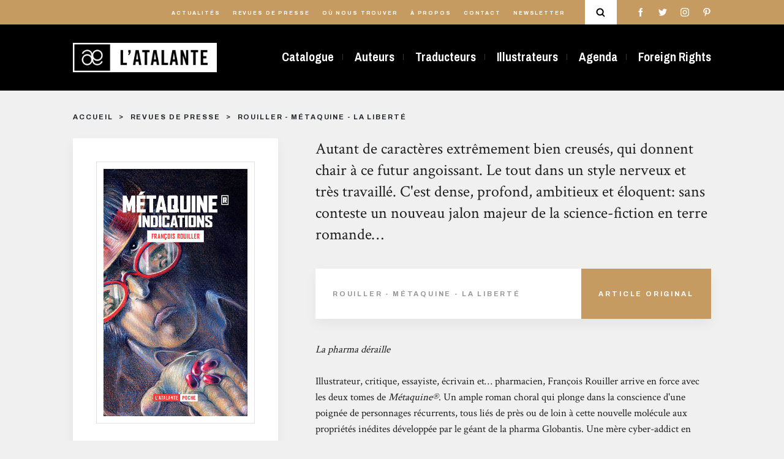

--- FILE ---
content_type: text/html; charset=UTF-8
request_url: https://www.l-atalante.com/revues-de-presse/rouiller-metaquine-la-liberte/
body_size: 15578
content:
<!doctype html>
<html lang="fr">
<head>
    <meta charset="utf-8">
    <meta http-equiv="X-UA-Compatible" content="IE=edge,chrome=1">
    <meta name="format-detection" content="telephone=no">
    <meta name="viewport" content="width=device-width, initial-scale=1, minimum-scale=1, maximum-scale=1">
    <base href="https://www.l-atalante.com/"/>
    <link rel="icon" href="/favicon.ico">
    <link rel="apple-touch-icon" sizes="57x57" href="/apple-icon-57x57.png">
    <link rel="apple-touch-icon" sizes="60x60" href="/apple-icon-60x60.png">
    <link rel="apple-touch-icon" sizes="72x72" href="/apple-icon-72x72.png">
    <link rel="apple-touch-icon" sizes="76x76" href="/apple-icon-76x76.png">
    <link rel="apple-touch-icon" sizes="114x114" href="/apple-icon-114x114.png">
    <link rel="apple-touch-icon" sizes="120x120" href="/apple-icon-120x120.png">
    <link rel="apple-touch-icon" sizes="144x144" href="/apple-icon-144x144.png">
    <link rel="apple-touch-icon" sizes="152x152" href="/apple-icon-152x152.png">
    <link rel="apple-touch-icon" sizes="180x180" href="/apple-icon-180x180.png">
    <link rel="icon" type="image/png" sizes="192x192" href="/android-icon-192x192.png">
    <link rel="icon" type="image/png" sizes="32x32" href="/favicon-32x32.png">
    <link rel="icon" type="image/png" sizes="96x96" href="/favicon-96x96.png">
    <link rel="icon" type="image/png" sizes="16x16" href="/favicon-16x16.png">
    <meta name="msapplication-TileColor" content="#ffffff">
    <meta name="msapplication-TileImage" content="/ms-icon-144x144.png">
    <meta name="theme-color" content="#ffffff">
    <title>Rouiller - Métaquine - La liberté | Éditions L&#039;Atalante</title>
    <meta name="description"
          content="La pharma d&eacute;raille  Illustrateur, critique, essayiste, &eacute;crivain et&hellip; pharmacien, Fran&ccedil;ois Rouiller arrive en force avec les deux tomes...">
    <link rel="image_src" type="image/jpeg"
          href="https://www.l-atalante.com/media/cache/1200_630/rc/TxQViSbX/uploads/produits/064a7e91fa74b9689a778c52ebb95df3.jpg">
    <meta itemprop="name" content="Rouiller - Métaquine - La liberté | Éditions L&#039;Atalante">
    <meta itemprop="description" content="La pharma d&eacute;raille  Illustrateur, critique, essayiste, &eacute;crivain et&hellip; pharmacien, Fran&ccedil;ois Rouiller arrive en force avec les deux tomes...">
    <meta itemprop="image" content="https://www.l-atalante.com/media/cache/1200_630/rc/TxQViSbX/uploads/produits/064a7e91fa74b9689a778c52ebb95df3.jpg">
    <meta property="og:type" content="website">
    <meta property="og:title" content="Rouiller - Métaquine - La liberté | Éditions L&#039;Atalante">
    <meta property="og:url" content="https://www.l-atalante.com/revues-de-presse/rouiller-metaquine-la-liberte/">
    <meta property="og:image" content="https://www.l-atalante.com/media/cache/1200_630/rc/TxQViSbX/uploads/produits/064a7e91fa74b9689a778c52ebb95df3.jpg">
    <meta property="og:description" content="La pharma d&eacute;raille  Illustrateur, critique, essayiste, &eacute;crivain et&hellip; pharmacien, Fran&ccedil;ois Rouiller arrive en force avec les deux tomes...">
    <meta name="twitter:card" content="summary">
    <meta name="twitter:title" content="Rouiller - Métaquine - La liberté | Éditions L&#039;Atalante">
    <meta name="twitter:description" content="La pharma d&eacute;raille  Illustrateur, critique, essayiste, &eacute;crivain et&hellip; pharmacien, Fran&ccedil;ois Rouiller arrive en force avec les deux tomes...">
    <meta name="twitter:image:src" content="https://www.l-atalante.com/media/cache/1200_630/rc/TxQViSbX/uploads/produits/064a7e91fa74b9689a778c52ebb95df3.jpg">
            <link href="/assets/main.e1abba393499e1daf2be.min.css" rel="stylesheet" type="text/css" charset="UTF-8" media="all"/>
    </head>
<body class="">
<div class="search-modal" id="search-modal">
    <div class="search-modal__content">
        <div id="spinner" class="search-modal__spinner spinner-pulse"></div>
        <form method="get" action="/recherche/" id="form" class="search-modal__form d-flex justify-content-between flex-column flex-md-row">
        <input type="text" id="search" name="search" class="search-modal__input" placeholder="Ouvrage, auteur, série…" pattern=".{2,}" autocomplete="off" data-url="/search-ajax/" />
        <div id="search-result" class="search-modal__results" data-url="/search-ajax/"></div>
        <div class="search-modal__close">
            <div></div>
            <div></div>
        </div>
        <div class="search-modal__sep"></div>
        </form>
    </div>
</div>

<header>
                    <div class="header header__color">
            <div class="header__main d-none d-lg-block">
                <div class="container">
                    <div class="header__main-container d-flex justify-content-end align-items-center">
                        <nav class="header__main-items">
                            <ul>
                                <li class="header__main-item">
                                    <a href="/actualites/">Actualités</a>
                                </li>
                                <li class="header__main-item">
                                    <a href="/revues-de-presse/">Revues de presse</a>
                                </li>
                                <li class="header__main-item">
                                    <a href="/ou-nous-trouver/">Où nous trouver</a>
                                </li>

                                <li class="header__main-item">
                                    <a href="/a-propos/">À propos</a>
                                </li>
                                <li class="header__main-item">
                                    <a href="/contact/">Contact</a>
                                </li>
                                <li class="header__main-item">
                                    <a href="https://go.librairielatalante.com/wgt/jpmi/vqi/form?c=f2bbc2d0" target="_blank">Newsletter</a>
                                </li>
                            </ul>
                        </nav>
                        <div class="header__main-search">
                            <svg viewBox="0 0 93.9 95.7">
<g>
	<path d="M72.1,64.5C77,58,80,49.9,80,41.1C80,19.7,62.5,2.3,41.1,2.3S2.3,19.7,2.3,41.1s17.4,38.8,38.8,38.8c8,0,15.5-2.5,21.7-6.7
		c0.1,0.1,0.1,0.1,0.2,0.2l17,17c1.2,1.2,2.9,1.9,4.5,1.9s3.3-0.6,4.5-1.9c2.5-2.5,2.5-6.5,0-9L72.1,64.5z M41.1,67.2
		C26.7,67.2,15,55.5,15,41.1S26.7,15,41.1,15s26.1,11.7,26.1,26.1S55.5,67.2,41.1,67.2z"/>
</g>
</svg>

                        </div>
                        <div class="header__main-social">
                            <ul>
                                            <li class="header__main-social-item header__main-social-facebook">
            <a href="https://www.facebook.com/EditionsLAtalante/"><svg class="facebook" viewBox="0 0 512 512">
    <g>
        <path d="M288,176v-64c0-17.7,14.3-32,32-32h32V0h-64c-53,0-96,43-96,96v80h-64v80h64v256h96V256h64l32-80H288z"/>
    </g>
</svg>
</a>
        </li>
    
                                            <li class="header__main-social-item header__main-social-twitter">
            <a href="https://twitter.com/latalante"><svg class="twitter" viewBox="0 0 512 512">
    <g>
        <path d="M512,97.2c-19,8.4-39.3,13.9-60.5,16.6c21.8-13,38.4-33.4,46.2-58c-20.3,12.1-42.7,20.6-66.6,25.4
                                                    C411.9,60.7,384.4,48,354.5,48c-58.1,0-104.9,47.2-104.9,105c0,8.3,0.7,16.3,2.4,23.9c-87.3-4.3-164.5-46.1-216.4-109.8
                                                    c-9.1,15.7-14.4,33.7-14.4,53.1c0,36.4,18.7,68.6,46.6,87.2c-16.9-0.3-33.4-5.2-47.4-12.9c0,0.3,0,0.7,0,1.2
                                                    c0,51,36.4,93.4,84.1,103.1c-8.5,2.3-17.9,3.5-27.5,3.5c-6.7,0-13.5-0.4-19.9-1.8c13.6,41.6,52.2,72.1,98.1,73.1
                                                    c-35.7,27.9-81.1,44.8-130.1,44.8c-8.6,0-16.9-0.4-25.1-1.4c46.5,30,101.6,47.1,161,47.1c193.2,0,298.8-160,298.8-298.7
                                                    c0-4.6-0.2-9.1-0.4-13.6C480.2,137,497.7,118.5,512,97.2z"/>
    </g>
</svg>
</a>
        </li>
    
                                            <li class="header__main-social-item header__main-social-instagram">
            <a href="https://www.instagram.com/edlatalante/"><svg class="instagram" viewBox="0 0 512 512">
    <g>
        <path d="M352,0H160C71.6,0,0,71.6,0,160v192c0,88.4,71.6,160,160,160h192c88.4,0,160-71.6,160-160V160
			                                        C512,71.6,440.4,0,352,0z M464,352c0,61.8-50.2,112-112,112H160c-61.8,0-112-50.2-112-112V160C48,98.2,98.2,48,160,48h192
			                                           c61.8,0,112,50.2,112,112V352z"/>
    </g>
    <g>
        <path d="M256,128c-70.7,0-128,57.3-128,128s57.3,128,128,128s128-57.3,128-128S326.7,128,256,128z M256,336
			                                        c-44.1,0-80-35.9-80-80c0-44.1,35.9-80,80-80s80,35.9,80,80C336,300.1,300.1,336,256,336z"/>
    </g>
    <g>
        <circle cx="393.6" cy="118.4" r="17.1"/>
    </g>
</svg>
</a>
        </li>
    
                                            <li class="header__main-social-item header__main-social-pinterest">
            <a href="https://www.pinterest.fr/edlatalante/"><svg class="pinterest" viewBox="0 0 512 512">
    <g>
        <path d="M263,0C122.6,0,48,89.9,48,188c0,45.5,25.4,102.2,66.1,120.2c6.2,2.8,9.5,1.6,10.9-4.1
                                                    c1.2-4.4,6.6-25.3,9.2-35.2c0.8-3.2,0.4-5.9-2.2-8.9c-13.5-15.6-24.2-44.1-24.2-70.8c0-68.4,54.4-134.8,146.9-134.8
                                                    c80,0,136,52,136,126.3c0,84-44.4,142.1-102.2,142.1c-32,0-55.8-25.1-48.2-56.1c9.1-37,27-76.7,27-103.4
                                                    c0-23.9-13.5-43.7-41.1-43.7c-32.5,0-58.9,32.2-58.9,75.5c0,27.5,9.7,46.1,9.7,46.1s-32.2,130.1-38.2,154.3
                                                    c-10.1,41.1,1.4,107.7,2.4,113.4c0.6,3.2,4.2,4.2,6.1,1.6c3.2-4.2,42.1-59.7,53-99.8c4-14.6,20.3-73.9,20.3-73.9
                                                    c10.7,19.4,41.7,35.6,74.6,35.6c98.1,0,168.9-86.2,168.9-193.1C463.6,76.7,375.9,0,263,0z"/>
    </g>

</svg>
</a>
        </li>
    
                            </ul>
                        </div>
                    </div>
                </div>
            </div>
            <div class="header__second">
                <div class="container">
                    <div class="header__second-content d-flex justify-content-between align-items-center">
                        <a href="/" class="header__second-logo">
                            <img src="/images/logoAtalante.png"/>
                            <div></div>
                        </a>
                        <nav class="header__second-menu d-none d-lg-block">
                                                                                                <ul>
            
                <li class="header__second-menu-item first">        <a href="/catalogue/">Catalogue</a>        
    </li>

    
                <li class="header__second-menu-item">        <a href="/auteurs/">Auteurs</a>        
    </li>

    
                <li class="header__second-menu-item">        <a href="/traducteurs/">Traducteurs</a>        
    </li>

    
                <li class="header__second-menu-item">        <a href="/illustrateurs/">Illustrateurs</a>        
    </li>

    
                <li class="header__second-menu-item">        <a href="/agenda/">Agenda</a>        
    </li>

    
                <li class="header__second-menu-item last">        <a href="/foreign-rights/">Foreign Rights</a>        
    </li>


    </ul>

                                                    </nav>
                        <div class="d-flex align-items-center d-block d-lg-none">
                            <div class="header__main-search d-block d-lg-none">
                                <svg viewBox="0 0 93.9 95.7">
<g>
	<path d="M72.1,64.5C77,58,80,49.9,80,41.1C80,19.7,62.5,2.3,41.1,2.3S2.3,19.7,2.3,41.1s17.4,38.8,38.8,38.8c8,0,15.5-2.5,21.7-6.7
		c0.1,0.1,0.1,0.1,0.2,0.2l17,17c1.2,1.2,2.9,1.9,4.5,1.9s3.3-0.6,4.5-1.9c2.5-2.5,2.5-6.5,0-9L72.1,64.5z M41.1,67.2
		C26.7,67.2,15,55.5,15,41.1S26.7,15,41.1,15s26.1,11.7,26.1,26.1S55.5,67.2,41.1,67.2z"/>
</g>
</svg>

                            </div>
                            <a href="javascript:void(0)" class="menu-burger d-block d-lg-none" data-toggle="collapse"
                               data-target="#menuBurger"
                               aria-expanded="false" aria-controls="menu-mobile">
                                <div class="menu-burger__wrapper">
                                    <div class="menu-burger__item"></div>
                                    <div class="menu-burger__item"></div>
                                    <div class="menu-burger__item"></div>
                                </div>
                            </a>
                        </div>
                    </div>
                </div>
            </div>
        </div>
    
</header>
<div class="menu__mobile  collapse" id="menuBurger">
    <div class="menu__mobile-container d-flex justify-content-around flex-column">
        <div class="menu__mobile-main">
            <ul class="menu__mobile-main-items d-flex flex-column justify-content-between">
                <li class="menu__mobile-main-item"><a href="/catalogue/">Catalogue</a>
                </li>
                <li class="menu__mobile-main-item"><a href="/auteurs/">Auteurs</a>
                </li>
                <li class="menu__mobile-main-item"><a href="/traducteurs/">Traducteurs</a>
                </li>
                <li class="menu__mobile-main-item"><a href="/illustrateurs/">Illustrateurs</a></li>
                                    <li class="menu__mobile-main-item"><a href="/agenda/">Agenda</a></li>
                                <li class="menu__mobile-main-item"><a href="/foreign-rights/">Foreign
                        Rights</a></li>
            </ul>
        </div>
        <div class="menu__mobile-second">
            <ul class="menu__mobile-second-items d-flex flex-column justify-content-between">
                <li class="menu__mobile-second-item"><a href="/actualites/">Actualités</a></li>
                <li class="menu__mobile-second-item"><a href="/revues-de-presse/">Revues de presse</a></li>
                <li class="menu__mobile-second-item"><a href="/ou-nous-trouver/">Où nous trouver</a></li>
                <li class="menu__mobile-second-item"><a href="/a-propos/">À Propos</a></li>
                <li class="menu__mobile-second-item"><a href="/contact/">Contact</a></li>
                <li class="menu__mobile-second-item">
                    <div data-target="newsletter" class="scroll-to">Newsletter</div>
                </li>
            </ul>
        </div>
        <div class="menu__mobile-social">
            <ul class="menu__mobile-social-items d-flex justify-content-between d-flex align-items-center">
                            <li class="header__main-social-item header__main-social-facebook">
            <a href="https://www.facebook.com/EditionsLAtalante/"><svg class="facebook" viewBox="0 0 512 512">
    <g>
        <path d="M288,176v-64c0-17.7,14.3-32,32-32h32V0h-64c-53,0-96,43-96,96v80h-64v80h64v256h96V256h64l32-80H288z"/>
    </g>
</svg>
</a>
        </li>
    
                            <li class="header__main-social-item header__main-social-twitter">
            <a href="https://twitter.com/latalante"><svg class="twitter" viewBox="0 0 512 512">
    <g>
        <path d="M512,97.2c-19,8.4-39.3,13.9-60.5,16.6c21.8-13,38.4-33.4,46.2-58c-20.3,12.1-42.7,20.6-66.6,25.4
                                                    C411.9,60.7,384.4,48,354.5,48c-58.1,0-104.9,47.2-104.9,105c0,8.3,0.7,16.3,2.4,23.9c-87.3-4.3-164.5-46.1-216.4-109.8
                                                    c-9.1,15.7-14.4,33.7-14.4,53.1c0,36.4,18.7,68.6,46.6,87.2c-16.9-0.3-33.4-5.2-47.4-12.9c0,0.3,0,0.7,0,1.2
                                                    c0,51,36.4,93.4,84.1,103.1c-8.5,2.3-17.9,3.5-27.5,3.5c-6.7,0-13.5-0.4-19.9-1.8c13.6,41.6,52.2,72.1,98.1,73.1
                                                    c-35.7,27.9-81.1,44.8-130.1,44.8c-8.6,0-16.9-0.4-25.1-1.4c46.5,30,101.6,47.1,161,47.1c193.2,0,298.8-160,298.8-298.7
                                                    c0-4.6-0.2-9.1-0.4-13.6C480.2,137,497.7,118.5,512,97.2z"/>
    </g>
</svg>
</a>
        </li>
    
                            <li class="header__main-social-item header__main-social-instagram">
            <a href="https://www.instagram.com/edlatalante/"><svg class="instagram" viewBox="0 0 512 512">
    <g>
        <path d="M352,0H160C71.6,0,0,71.6,0,160v192c0,88.4,71.6,160,160,160h192c88.4,0,160-71.6,160-160V160
			                                        C512,71.6,440.4,0,352,0z M464,352c0,61.8-50.2,112-112,112H160c-61.8,0-112-50.2-112-112V160C48,98.2,98.2,48,160,48h192
			                                           c61.8,0,112,50.2,112,112V352z"/>
    </g>
    <g>
        <path d="M256,128c-70.7,0-128,57.3-128,128s57.3,128,128,128s128-57.3,128-128S326.7,128,256,128z M256,336
			                                        c-44.1,0-80-35.9-80-80c0-44.1,35.9-80,80-80s80,35.9,80,80C336,300.1,300.1,336,256,336z"/>
    </g>
    <g>
        <circle cx="393.6" cy="118.4" r="17.1"/>
    </g>
</svg>
</a>
        </li>
    
                            <li class="header__main-social-item header__main-social-pinterest">
            <a href="https://www.pinterest.fr/edlatalante/"><svg class="pinterest" viewBox="0 0 512 512">
    <g>
        <path d="M263,0C122.6,0,48,89.9,48,188c0,45.5,25.4,102.2,66.1,120.2c6.2,2.8,9.5,1.6,10.9-4.1
                                                    c1.2-4.4,6.6-25.3,9.2-35.2c0.8-3.2,0.4-5.9-2.2-8.9c-13.5-15.6-24.2-44.1-24.2-70.8c0-68.4,54.4-134.8,146.9-134.8
                                                    c80,0,136,52,136,126.3c0,84-44.4,142.1-102.2,142.1c-32,0-55.8-25.1-48.2-56.1c9.1-37,27-76.7,27-103.4
                                                    c0-23.9-13.5-43.7-41.1-43.7c-32.5,0-58.9,32.2-58.9,75.5c0,27.5,9.7,46.1,9.7,46.1s-32.2,130.1-38.2,154.3
                                                    c-10.1,41.1,1.4,107.7,2.4,113.4c0.6,3.2,4.2,4.2,6.1,1.6c3.2-4.2,42.1-59.7,53-99.8c4-14.6,20.3-73.9,20.3-73.9
                                                    c10.7,19.4,41.7,35.6,74.6,35.6c98.1,0,168.9-86.2,168.9-193.1C463.6,76.7,375.9,0,263,0z"/>
    </g>

</svg>
</a>
        </li>
    
            </ul>
        </div>
    </div>
</div>


    <section class="press-review page">
        <div class="container">
            
            <div class="breadcrumb d-flex justify-content-between">
    <ul class="breadcrumb__list">
                    <li class="breadcrumb__item breadcrumb__link-grey ">
                                    <a href="/">Accueil</a>
                            </li>
                    <li class="breadcrumb__item breadcrumb__link-grey ">
                                    <a href="/revues-de-presse/">Revues de presse</a>
                            </li>
                    <li class="breadcrumb__item breadcrumb__link-grey active">
                                    <span>Rouiller - Métaquine - La liberté</span>
                            </li>
            </ul>
    </div>

            <div class="press-review__container mt-4 mb-6">
                <div class="row mb-6">
                    <div class="col-md-4 col-sm-6">
                        <div class="press-review__book-infos mb-6">
                            <a href="/catalogue/l-atalante-poche-la-petite-dentelle/metaquine-r-9791036000171/">
                                <img class="press-review__book-cover" src="	/uploads/couvertures/metaquine-indications-poche.jpg"/>
                                <div class="card-releases-infos">
                                    <h1 class="book__title">Métaquine®</h1>
                                                                    </div>
                            </a>
                        </div>
                        <div class="press-review__author">
                            <div class="title-container d-lg-flex justify-content-between align-items-center">
    <div class="title__content">
        <h1 class="title press-review__author-title">Auteurs</h1>
            </div>
    </div>

                                                            <a href="/auteurs/francois-rouiller/"
                                   class="press-review__author-item d-flex align-items-start">
                                    <div class="press-review__author-pic"
                                         style="background-image: url(	/uploads/contributeurs/francoisrouiller.jpg);"></div>
                                    <div class="press-review__author-infos">
                                        <div class="press-review__author-name">François Rouiller</div>
                                        <div class="press-review__author-job">Auteur, Illustrateur</div>
                                    </div>
                                </a>
                                                    </div>
                    </div>
                    <div class="col-md-8">
                        <div class="press-review__content">
                            <h1 class="press-review__content-title">Autant de caractères extrêmement bien creusés, qui donnent chair à ce futur angoissant. Le tout dans un style nerveux et très travaillé. C'est dense, profond, ambitieux et éloquent: sans conteste un nouveau jalon majeur de la science-fiction en terre romande…</h1>
                            <div class="press-review__infos d-flex justify-content-between align-items-center">
                                <div class="press-review__infos-text">Rouiller - Métaquine - La liberté</div>
                                                                    <a href="http://www.laliberte.ch/news/culture/litterature/imaginer-les-futurs-d-ici-342322#.VxY3gHDZ6Hk" class="press-review__infos-link">Article Original</a>
                                                            </div>
                            <div class="press-review__content-text page__text">
                                <p><em>La pharma d&eacute;raille</em><br /> <br /> Illustrateur, critique, essayiste, &eacute;crivain et&hellip; pharmacien, Fran&ccedil;ois Rouiller arrive en force avec les deux tomes de <em>M&eacute;taquine&reg;</em>. Un ample roman choral qui plonge dans la conscience d'une poign&eacute;e de personnages r&eacute;currents, tous li&eacute;s de pr&egrave;s ou de loin &agrave; cette nouvelle mol&eacute;cule aux propri&eacute;t&eacute;s in&eacute;dites d&eacute;velopp&eacute;e par le g&eacute;ant de la pharma Globantis. Une m&egrave;re cyber-addict en stade terminal, engonc&eacute;e dans le grand village virtuel d'o&ugrave; le r&eacute;el n'appara&icirc;t plus que comme une incongruit&eacute;. Son fils pers&eacute;cut&eacute; et r&ecirc;veur. Un manager avide de profit. Une vieille neuroscientifique alert&eacute;e par les propri&eacute;t&eacute;s de cette "drogue qui transforme les garnements hyperactifs en ch&eacute;rubins z&eacute;l&eacute;s" et dont plus personne n'arrive &agrave; se passer. Autant de caract&egrave;res extr&ecirc;mement bien creus&eacute;s, qui donnent chair &agrave; ce futur angoissant. Le tout dans un style nerveux et tr&egrave;s travaill&eacute;. C'est dense, profond, ambitieux et &eacute;loquent: sans conteste un nouveau jalon majeur de la science-fiction en terre romande&hellip;</p>
<p align="right">Thierry Raboud</p>
                            </div>
                            <div class="press-review__date">
                                Publié le 19 avril 2016
                            </div>
                        </div>
                    </div>
                </div>
                                <div class="press-review__same-book">
                    <div class="title-container d-lg-flex justify-content-between align-items-center">
    <div class="title__content">
        <h1 class="title press-review__same-book-title">à propos de la même œuvre</h1>
            </div>
    </div>

                    <div class="row">
                                                    <div class="col-md-4 col-sm-6 card-releases-container mb-3">
                                

<a href="/revues-de-presse/rouiller-metaquine-emaginarock/"
   class="card-press-review">
            <div class="card-press-review-full-image" style="background-image: url(	https://www.l-atalante.com/media/cache/cache/rc/NT2jp1dZ/uploads/produits/064a7e91fa74b9689a778c52ebb95df3.jpg);">
            <div style="background-image: url(	https://www.l-atalante.com/media/cache/cache/rc/NT2jp1dZ/uploads/produits/064a7e91fa74b9689a778c52ebb95df3.jpg);"></div>
        </div>

        <div class="card-press-review-cover-container d-flex align-items-end">
            <div class="card-press-review-cover" style="background-image: url(	/uploads/produits/064a7e91fa74b9689a778c52ebb95df3.jpg);"></div>
        </div>
        <div class="card-press-review-content card-press-review-content-visible">
        <h1 class="card-press-review-title">Rouiller - Métaquine - eMaginarock</h1>
        <div class="card-press-review-text">M&eacute;taquine est un roman de Fran&ccedil;ois Rouiller publi&eacute; aux &eacute;ditions l&rsquo;Atalante. Il s&rsquo;agit d&rsquo;un livre de science-fiction de 850 pages coup&eacute; en deux volumes, M&eacute;taquine Indication et M&eacute;taquine contre-indication. C&rsquo;est un roman prenant, qui nous entraine dans les d&eacute;rives de la puissance des soci&eacute;t&eacute;s pharmaceutiques et de notre soci&eacute;t&eacute; &agrave; plus large &eacute;chelle.
&nbsp;
La m&eacute;taquine est un m&eacute;dicament propos&eacute; par Globantis, une soci&eacute;t&eacute; pharmaceutique tr&egrave;s prosp&egrave;re, et pour cause, sa mol&eacute;cule change les cancres en &eacute;coliers mod&egrave;les....</div>
    </div>
            <div class="card-press-review-author">François Rouiller</div>
    </a>

                            </div>
                                                    <div class="col-md-4 col-sm-6 card-releases-container mb-3">
                                

<a href="/revues-de-presse/rouiller-metaquine-journal-semilitteraire/"
   class="card-press-review">
            <div class="card-press-review-full-image" style="background-image: url(	https://www.l-atalante.com/media/cache/cache/rc/NT2jp1dZ/uploads/produits/064a7e91fa74b9689a778c52ebb95df3.jpg);">
            <div style="background-image: url(	https://www.l-atalante.com/media/cache/cache/rc/NT2jp1dZ/uploads/produits/064a7e91fa74b9689a778c52ebb95df3.jpg);"></div>
        </div>

        <div class="card-press-review-cover-container d-flex align-items-end">
            <div class="card-press-review-cover" style="background-image: url(	/uploads/produits/064a7e91fa74b9689a778c52ebb95df3.jpg);"></div>
        </div>
        <div class="card-press-review-content card-press-review-content-visible">
        <h1 class="card-press-review-title">Rouiller - Métaquine - Journal semilittéraire</h1>
        <div class="card-press-review-text">Du bon gros pav&eacute;s, voil&agrave; ce qui me faisait envie. En urgence, il y a plusieurs mois, quand on me les a offerts, ces deux tomes, il &eacute;tait donc plus que temps !  La M&eacute;taquine est la pilule du bonheur. Le m&eacute;dicament absolu, d'abord prescrit aux hyperactifs, ces sales gosses qui pourrissent leurs profs et leurs parents, puis aux d&eacute;pressifs, aux vieux qui perdent la t&ecirc;te, aux surmen&eacute;s en tout genre, aux timides, aux... la mol&eacute;cule du bonheur pour la laboratoire qui en est &agrave; l'origine, surtout, m&ecirc;me si ses propres employ&eacute;s se laissent prendre au pi&egrave;ge et c&egrave;dent aux sir&egrave;nes d'une vie plus belle sans...</div>
    </div>
            <div class="card-press-review-author">François Rouiller</div>
    </a>

                            </div>
                                                    <div class="col-md-4 col-sm-6 card-releases-container mb-3">
                                

<a href="/revues-de-presse/rouiller-metaquine-magazine-culture/"
   class="card-press-review">
            <div class="card-press-review-full-image" style="background-image: url(	https://www.l-atalante.com/media/cache/cache/rc/NT2jp1dZ/uploads/produits/064a7e91fa74b9689a778c52ebb95df3.jpg);">
            <div style="background-image: url(	https://www.l-atalante.com/media/cache/cache/rc/NT2jp1dZ/uploads/produits/064a7e91fa74b9689a778c52ebb95df3.jpg);"></div>
        </div>

        <div class="card-press-review-cover-container d-flex align-items-end">
            <div class="card-press-review-cover" style="background-image: url(	/uploads/produits/064a7e91fa74b9689a778c52ebb95df3.jpg);"></div>
        </div>
        <div class="card-press-review-content card-press-review-content-visible">
        <h1 class="card-press-review-title">Rouiller - Métaquine - Magazine Culture</h1>
        <div class="card-press-review-text">La pharma d&eacute;raile  &nbsp;Illustrateur, critique, essayiste, &eacute;crivain et... pharmacien, Fran&ccedil;ois Rouiller arrive en force avec les deux tomes de M&eacute;taquine &reg;. Un ample roman choral qui plonge dans la consciencce d'une poign&eacute;e de personnages r&eacute;currents, tous li&eacute;s&nbsp; de pr&egrave;s ou de loin &agrave; cette nouvelle mol&eacute;cule aux propri&eacute;t&eacute;s in&eacute;dites d&eacute;velopp&eacute;e par le g&eacute;ant de la pharma Globantis. Une m&egrave;re cyberaddict en stade terminal, engonc&eacute;e dans le grand village virtuel d'o&ugrave; le r&eacute;el n'appara&icirc;t plus que comme un incongrui&eacute;. Son fils pers&eacute;cut&eacute;...</div>
    </div>
            <div class="card-press-review-author">François Rouiller</div>
    </a>

                            </div>
                                                    <div class="col-md-4 col-sm-6 card-releases-container mb-3">
                                

<a href="/revues-de-presse/rouiller-metaquine-actusf/"
   class="card-press-review">
            <div class="card-press-review-full-image" style="background-image: url(	https://www.l-atalante.com/media/cache/cache/rc/NT2jp1dZ/uploads/produits/064a7e91fa74b9689a778c52ebb95df3.jpg);">
            <div style="background-image: url(	https://www.l-atalante.com/media/cache/cache/rc/NT2jp1dZ/uploads/produits/064a7e91fa74b9689a778c52ebb95df3.jpg);"></div>
        </div>

        <div class="card-press-review-cover-container d-flex align-items-end">
            <div class="card-press-review-cover" style="background-image: url(	/uploads/produits/064a7e91fa74b9689a778c52ebb95df3.jpg);"></div>
        </div>
        <div class="card-press-review-content card-press-review-content-visible">
        <h1 class="card-press-review-title">Rouiller - Métaquine - actusf</h1>
        <div class="card-press-review-text">Fran&ccedil;ois Rouiller nous parle de son premier roman, M&eacute;taquine&reg;, mettant en sc&egrave;ne un m&eacute;dicament permettant de booster ses performances.
&nbsp;
ActuSF&nbsp;: Bonjour Fran&ccedil;ois Rouiller, pouvez-vous vous pr&eacute;senter en quelques mots&nbsp;? Peut-on dire que vous &ecirc;tes un &laquo;&nbsp;touche-&agrave;-tout&nbsp;&raquo;&nbsp;?
&nbsp;
Fran&ccedil;ois Rouiller&nbsp;: Je suis n&eacute; en 1956 en Suisse francophone. J&rsquo;habite au c&oelig;ur de Lavaux, vignoble l&eacute;manique class&eacute; au patrimoine mondial de l&rsquo;Unesco. L&rsquo;expression &laquo;&nbsp;touche-&agrave;-tout&nbsp;&raquo; me convient assez bien. M&ecirc;me professionnellement,...</div>
    </div>
            <div class="card-press-review-author">François Rouiller</div>
    </a>

                            </div>
                                                    <div class="col-md-4 col-sm-6 card-releases-container mb-3">
                                

<a href="/revues-de-presse/rouiller-metaquine-fan-de-sf-groupe-facebook/"
   class="card-press-review">
            <div class="card-press-review-full-image" style="background-image: url(	https://www.l-atalante.com/media/cache/cache/rc/NT2jp1dZ/uploads/produits/064a7e91fa74b9689a778c52ebb95df3.jpg);">
            <div style="background-image: url(	https://www.l-atalante.com/media/cache/cache/rc/NT2jp1dZ/uploads/produits/064a7e91fa74b9689a778c52ebb95df3.jpg);"></div>
        </div>

        <div class="card-press-review-cover-container d-flex align-items-end">
            <div class="card-press-review-cover" style="background-image: url(	/uploads/produits/064a7e91fa74b9689a778c52ebb95df3.jpg);"></div>
        </div>
        <div class="card-press-review-content card-press-review-content-visible">
        <h1 class="card-press-review-title">Rouiller - Métaquine - &quot;fan de SF &quot; groupe Facebook</h1>
        <div class="card-press-review-text">&laquo; Car le monde est mensonge &raquo; : ainsi commence le r&eacute;cit tonitruant de Fran&ccedil;ois Rouiller sur la d&eacute;ferlante mondiale d&rsquo;un m&eacute;dicament r&eacute;volutionnaire, une panac&eacute;e universelle qui adapte &agrave; la soci&eacute;t&eacute;, rend docile et travailleur, avec pour seul effet secondaire, la disparition de l&rsquo;ego, de l&rsquo;imagination, de la personnalit&eacute; authentique&hellip; On n&rsquo;est pas loin du Le Meilleur des mondes de Huxley (le narrateur y fait d&rsquo;ailleurs allusion). Bref, la M&eacute;taquine introduit le mensonge dans la conscience, seule garante du r&eacute;el. Les derni&egrave;res phrases du tome 1 n&rsquo;affirment-elles...</div>
    </div>
            <div class="card-press-review-author">François Rouiller</div>
    </a>

                            </div>
                                                    <div class="col-md-4 col-sm-6 card-releases-container mb-3">
                                

<a href="/revues-de-presse/rouiller-metaquine-couleur-3/"
   class="card-press-review">
            <div class="card-press-review-full-image" style="background-image: url(	https://www.l-atalante.com/media/cache/cache/rc/NT2jp1dZ/uploads/produits/064a7e91fa74b9689a778c52ebb95df3.jpg);">
            <div style="background-image: url(	https://www.l-atalante.com/media/cache/cache/rc/NT2jp1dZ/uploads/produits/064a7e91fa74b9689a778c52ebb95df3.jpg);"></div>
        </div>

        <div class="card-press-review-cover-container d-flex align-items-end">
            <div class="card-press-review-cover" style="background-image: url(	/uploads/produits/064a7e91fa74b9689a778c52ebb95df3.jpg);"></div>
        </div>
        <div class="card-press-review-content card-press-review-content-visible">
        <h1 class="card-press-review-title">Rouiller - Métaquine - Couleur 3</h1>
        <div class="card-press-review-text">
Couleur 3, Dans la peau d&rsquo;Anne, &eacute;mission radiophonique, Suisse romande, 20 avril 2016
&nbsp;

Fran&ccedil;ois Rouiller a &eacute;crit un excellent roman d&rsquo;anticipation sur le futur &agrave; la fois effrayant et possible. La soci&eacute;t&eacute; qu&rsquo;il d&eacute;crit est une soci&eacute;t&eacute; &agrave; la fois de lʹapparence et de la performance, o&ugrave; certaines personnes nʹh&eacute;sitent pas &agrave; gober des g&eacute;lules simplement pour &ecirc;tre &agrave; la hauteur de ce quʹon leur demande. Et o&ugrave; tous ceux qui ne rentrent pas dans le moule sont abandonn&eacute;s au bord de la route. Un roman captivant, qui s&rsquo;avale d&rsquo;une traite avec...</div>
    </div>
            <div class="card-press-review-author">François Rouiller</div>
    </a>

                            </div>
                                                    <div class="col-md-4 col-sm-6 card-releases-container mb-3">
                                

<a href="/revues-de-presse/rouiller-metaquine-cafardsathome/"
   class="card-press-review">
            <div class="card-press-review-full-image" style="background-image: url(	https://www.l-atalante.com/media/cache/cache/rc/NT2jp1dZ/uploads/produits/064a7e91fa74b9689a778c52ebb95df3.jpg);">
            <div style="background-image: url(	https://www.l-atalante.com/media/cache/cache/rc/NT2jp1dZ/uploads/produits/064a7e91fa74b9689a778c52ebb95df3.jpg);"></div>
        </div>

        <div class="card-press-review-cover-container d-flex align-items-end">
            <div class="card-press-review-cover" style="background-image: url(	/uploads/produits/064a7e91fa74b9689a778c52ebb95df3.jpg);"></div>
        </div>
        <div class="card-press-review-content card-press-review-content-visible">
        <h1 class="card-press-review-title">Rouiller - Métaquine - Cafardsathome</h1>
        <div class="card-press-review-text">Chronique d'un livre hors-norme aujourd'hui avec les deux volumes de M&eacute;taquine, premier roman de Fran&ccedil;ois Rouiller qui rentre d'entr&eacute;e de jeu dans la cours des grands auteurs de SF en activit&eacute;. Pharmacien de formation, grand amateur de SF, illustrateur, critique et d&eacute;sormais &eacute;crivain, il propose avec ce diptyque une plong&eacute;e sans concession dans un futur proche inqui&eacute;tant, reflet de nos propres errances contemporaines en mati&egrave;re de politique, d'&eacute;conomie et de rationalisation &agrave; tout crin. On ne ressort pas indemne d'une telle lecture et M&eacute;taquine marque un jalon essentiel de plus dans mes lectures SF. Quelle exp&eacute;rience!
Nous...</div>
    </div>
            <div class="card-press-review-author">François Rouiller</div>
    </a>

                            </div>
                                                    <div class="col-md-4 col-sm-6 card-releases-container mb-3">
                                

<a href="/revues-de-presse/rouiller-metaquine-payot-l-hebdo/"
   class="card-press-review">
            <div class="card-press-review-full-image" style="background-image: url(	https://www.l-atalante.com/media/cache/cache/rc/NT2jp1dZ/uploads/produits/064a7e91fa74b9689a778c52ebb95df3.jpg);">
            <div style="background-image: url(	https://www.l-atalante.com/media/cache/cache/rc/NT2jp1dZ/uploads/produits/064a7e91fa74b9689a778c52ebb95df3.jpg);"></div>
        </div>

        <div class="card-press-review-cover-container d-flex align-items-end">
            <div class="card-press-review-cover" style="background-image: url(	/uploads/produits/064a7e91fa74b9689a778c52ebb95df3.jpg);"></div>
        </div>
        <div class="card-press-review-content card-press-review-content-visible">
        <h1 class="card-press-review-title">Rouiller - Métaquine - Payot-L&#039;Hebdo</h1>
        <div class="card-press-review-text">
Payot-L'Hebdo
Le puissant laboratoire GlobantisPharma d&eacute;cide d&rsquo;inonder le march&eacute; d&rsquo;un m&eacute;dicament psychotrope qui aurait des vertus insoup&ccedil;onn&eacute;es, notamment sur les enfants &laquo;&nbsp;&agrave; probl&egrave;mes&nbsp;&raquo;. Dans un futur proche o&ugrave; la cybern&eacute;tique fait loi, il ne reste que quelques insoumis pour mettre en doute les propri&eacute;t&eacute;s de cette g&eacute;lule. Mais contre un g&eacute;ant pharmaceutique, la bataille s&rsquo;annonce difficile&hellip; L&rsquo;auteur ma&icirc;trise son sujet et offre un roman dense, en deux volumes, qui nous donne &agrave; r&eacute;fl&eacute;chir sur notre propre libert&eacute; de...</div>
    </div>
            <div class="card-press-review-author">François Rouiller</div>
    </a>

                            </div>
                                                    <div class="col-md-4 col-sm-6 card-releases-container mb-3">
                                

<a href="/revues-de-presse/rouiller-metaquine-france-culture/"
   class="card-press-review">
            <div class="card-press-review-full-image" style="background-image: url(	https://www.l-atalante.com/media/cache/cache/rc/NT2jp1dZ/uploads/produits/064a7e91fa74b9689a778c52ebb95df3.jpg);">
            <div style="background-image: url(	https://www.l-atalante.com/media/cache/cache/rc/NT2jp1dZ/uploads/produits/064a7e91fa74b9689a778c52ebb95df3.jpg);"></div>
        </div>

        <div class="card-press-review-cover-container d-flex align-items-end">
            <div class="card-press-review-cover" style="background-image: url(	/uploads/produits/064a7e91fa74b9689a778c52ebb95df3.jpg);"></div>
        </div>
        <div class="card-press-review-content card-press-review-content-visible">
        <h1 class="card-press-review-title">Rouiller - Métaquine - France Culture</h1>
        <div class="card-press-review-text">Mauvais genres, &eacute;mission radio de Fran&ccedil;ois Angelier, avec la collaboration de Jean-Pierre Dionnet et de Jean-Luc Rivera  France Culture, 14 mai 2016
&nbsp;Un monstre de bric et de broc l&acirc;ch&eacute; &agrave; la surface du monde, un psychotrope miracle qui d&eacute;cr&egrave;te le couvre-feu neuronal, bref la bo&icirc;te de Pandore du d&eacute;lire scientifique entrouverte, &agrave; Mauvais Genres, deux heures durant: le monstre, c&rsquo;est bien &eacute;videmment, la cr&eacute;ature de Frankenstein dont on f&ecirc;te, cette ann&eacute;e, le deux centi&egrave;me anniversaire.
Le psychotrope se nomme M&eacute;taquine, il est au centre de l&rsquo;imposante dystrophie &eacute;ponyme...</div>
    </div>
            <div class="card-press-review-author">François Rouiller</div>
    </a>

                            </div>
                                                    <div class="col-md-4 col-sm-6 card-releases-container mb-3">
                                

<a href="/revues-de-presse/rouiller-metaquine-le-monde-fr/"
   class="card-press-review">
            <div class="card-press-review-full-image" style="background-image: url(	https://www.l-atalante.com/media/cache/cache/rc/NT2jp1dZ/uploads/produits/064a7e91fa74b9689a778c52ebb95df3.jpg);">
            <div style="background-image: url(	https://www.l-atalante.com/media/cache/cache/rc/NT2jp1dZ/uploads/produits/064a7e91fa74b9689a778c52ebb95df3.jpg);"></div>
        </div>

        <div class="card-press-review-cover-container d-flex align-items-end">
            <div class="card-press-review-cover" style="background-image: url(	/uploads/produits/064a7e91fa74b9689a778c52ebb95df3.jpg);"></div>
        </div>
        <div class="card-press-review-content card-press-review-content-visible">
        <h1 class="card-press-review-title">Rouiller - Métaquine - Le Monde.fr</h1>
        <div class="card-press-review-text">
Un moutard en survoltage, l&rsquo;attention en berne et la sociabilit&eacute; en vrille&nbsp;? M&eacute;taquine&nbsp;! Un proche terrass&eacute; par un AVC&nbsp;? M&eacute;taquine&nbsp;! Un coll&egrave;gue stress&eacute;, un voisin compulsivement d&eacute;viant, un mari en cendres &agrave; la suite d&rsquo;un surmenage&nbsp;? M&eacute;taquine&nbsp;! Mis au point et commercialis&eacute; par une firme titanesque, ce psychotrope miracle (cousin de la k&eacute;tamine) est devenu en quelques ann&eacute;es la supernova de la pharmacop&eacute;e mondiale, la mol&eacute;cule-cl&eacute; pour r&eacute;soudre les probl&egrave;mes sociaux, ainsi qu&rsquo;une source d&rsquo;hyperprofits.
Mais ce couvre-feu...</div>
    </div>
            <div class="card-press-review-author">François Rouiller</div>
    </a>

                            </div>
                                                    <div class="col-md-4 col-sm-6 card-releases-container mb-3">
                                

<a href="/revues-de-presse/rouiller-metaquine-radio-libertiare/"
   class="card-press-review">
            <div class="card-press-review-full-image" style="background-image: url(	https://www.l-atalante.com/media/cache/cache/rc/NT2jp1dZ/uploads/produits/064a7e91fa74b9689a778c52ebb95df3.jpg);">
            <div style="background-image: url(	https://www.l-atalante.com/media/cache/cache/rc/NT2jp1dZ/uploads/produits/064a7e91fa74b9689a778c52ebb95df3.jpg);"></div>
        </div>

        <div class="card-press-review-cover-container d-flex align-items-end">
            <div class="card-press-review-cover" style="background-image: url(	/uploads/produits/064a7e91fa74b9689a778c52ebb95df3.jpg);"></div>
        </div>
        <div class="card-press-review-content card-press-review-content-visible">
        <h1 class="card-press-review-title">Rouiller - Métaquine - Radio libertiare</h1>
        <div class="card-press-review-text">Interview de l&rsquo;auteur par Lydia By sur Radio Libertaire dans l&rsquo;&eacute;mission Je ne suis pas un num&eacute;ro &ndash; 23 mai 2016
http://trousnoirs-radio-libertaire.org/pas_numero/4_23mai2016.mp3</div>
    </div>
            <div class="card-press-review-author">François Rouiller</div>
    </a>

                            </div>
                                                    <div class="col-md-4 col-sm-6 card-releases-container mb-3">
                                

<a href="/revues-de-presse/rouiller-metaquine-babylone-radio-suisse-romande/"
   class="card-press-review">
            <div class="card-press-review-full-image" style="background-image: url(	https://www.l-atalante.com/media/cache/cache/rc/NT2jp1dZ/uploads/produits/064a7e91fa74b9689a778c52ebb95df3.jpg);">
            <div style="background-image: url(	https://www.l-atalante.com/media/cache/cache/rc/NT2jp1dZ/uploads/produits/064a7e91fa74b9689a778c52ebb95df3.jpg);"></div>
        </div>

        <div class="card-press-review-cover-container d-flex align-items-end">
            <div class="card-press-review-cover" style="background-image: url(	/uploads/produits/064a7e91fa74b9689a778c52ebb95df3.jpg);"></div>
        </div>
        <div class="card-press-review-content card-press-review-content-visible">
        <h1 class="card-press-review-title">Rouiller - Métaquine - Babylone, radio Suisse Romande</h1>
        <div class="card-press-review-text">Interview de l&rsquo;auteur par Sarah Dirren dans l&rsquo;&eacute;mission Babylone (Radio Suisse Romande) consacr&eacute;e &agrave; &laquo;&nbsp;L&rsquo;art de l&rsquo;enfumage&nbsp;&raquo; &ndash; diffus&eacute;e 2 fois sur Espace2 le 15 juin 2016 et sur la 1&egrave;re le 19 juin 2016
&nbsp;
&nbsp;http://www.rts.ch/play/radio/babylone/audio/lart-subtil-de-lenfumage?id=7766885</div>
    </div>
            <div class="card-press-review-author">François Rouiller</div>
    </a>

                            </div>
                                                    <div class="col-md-4 col-sm-6 card-releases-container mb-3">
                                

<a href="/revues-de-presse/rouiller-metaquine-lausanne-fm/"
   class="card-press-review">
            <div class="card-press-review-full-image" style="background-image: url(	https://www.l-atalante.com/media/cache/cache/rc/NT2jp1dZ/uploads/produits/064a7e91fa74b9689a778c52ebb95df3.jpg);">
            <div style="background-image: url(	https://www.l-atalante.com/media/cache/cache/rc/NT2jp1dZ/uploads/produits/064a7e91fa74b9689a778c52ebb95df3.jpg);"></div>
        </div>

        <div class="card-press-review-cover-container d-flex align-items-end">
            <div class="card-press-review-cover" style="background-image: url(	/uploads/produits/064a7e91fa74b9689a778c52ebb95df3.jpg);"></div>
        </div>
        <div class="card-press-review-content card-press-review-content-visible">
        <h1 class="card-press-review-title">Rouiller - Métaquine - Lausanne FM</h1>
        <div class="card-press-review-text">Lectures, chronique litt&eacute;raire de Mikaela Mury sur Lausanne FM (radio) le 17 juin 2016
http://www.lfm.ch/actualite/2016/06/17/lectures-17/
&nbsp;</div>
    </div>
            <div class="card-press-review-author">François Rouiller</div>
    </a>

                            </div>
                                                    <div class="col-md-4 col-sm-6 card-releases-container mb-3">
                                

<a href="/revues-de-presse/rouiller-metaquine-bifrost/"
   class="card-press-review">
            <div class="card-press-review-full-image" style="background-image: url(	https://www.l-atalante.com/media/cache/cache/rc/NT2jp1dZ/uploads/produits/064a7e91fa74b9689a778c52ebb95df3.jpg);">
            <div style="background-image: url(	https://www.l-atalante.com/media/cache/cache/rc/NT2jp1dZ/uploads/produits/064a7e91fa74b9689a778c52ebb95df3.jpg);"></div>
        </div>

        <div class="card-press-review-cover-container d-flex align-items-end">
            <div class="card-press-review-cover" style="background-image: url(	/uploads/produits/064a7e91fa74b9689a778c52ebb95df3.jpg);"></div>
        </div>
        <div class="card-press-review-content card-press-review-content-visible">
        <h1 class="card-press-review-title">Rouiller - Métaquine - Bifrost</h1>
        <div class="card-press-review-text">

[&hellip;] Au-del&agrave; de la simple d&eacute;nonciation du milieu pharmaceutique, l&rsquo;auteur suisse r&eacute;veille de multiples r&eacute;miniscences, mettant son &eacute;rudition au service de son propos. En lisant M&eacute;taquine&reg;, on pense &agrave; la &laquo; Trilogie chronolytique &raquo; de Michel Jeury, &agrave; Nancy Kress ou &agrave; Greg Egan. Mais au jeu des r&eacute;f&eacute;rence, c&rsquo;est bien entendu Philip K. Dick qui s&rsquo;impose en raison de thlmatiques assez proches des obsessions de l&rsquo;&eacute;crivain am&eacute;ricain.&nbsp;&raquo;
&nbsp;
&nbsp;&raquo; [&hellip;] Fran&ccedil;ois Rouiller s&rsquo;aventure sur un terrain aux fronti&egrave;res mouvantes,...</div>
    </div>
            <div class="card-press-review-author">François Rouiller</div>
    </a>

                            </div>
                                                    <div class="col-md-4 col-sm-6 card-releases-container mb-3">
                                

<a href="/revues-de-presse/rouiller-metaquine-la-1ere-radio-suisse-romande/"
   class="card-press-review">
            <div class="card-press-review-full-image" style="background-image: url(	https://www.l-atalante.com/media/cache/cache/rc/NT2jp1dZ/uploads/produits/064a7e91fa74b9689a778c52ebb95df3.jpg);">
            <div style="background-image: url(	https://www.l-atalante.com/media/cache/cache/rc/NT2jp1dZ/uploads/produits/064a7e91fa74b9689a778c52ebb95df3.jpg);"></div>
        </div>

        <div class="card-press-review-cover-container d-flex align-items-end">
            <div class="card-press-review-cover" style="background-image: url(	/uploads/produits/064a7e91fa74b9689a778c52ebb95df3.jpg);"></div>
        </div>
        <div class="card-press-review-content card-press-review-content-visible">
        <h1 class="card-press-review-title">Rouiller - Métaquine - La 1ère radio Suisse romande</h1>
        <div class="card-press-review-text">Colin Pahlisch, invit&eacute; de l&rsquo;&eacute;mission Philo in vivo (Radio Suisse Romande, la 1&egrave;re) consacr&eacute;e au philosophe Gilbert Simondon, cite M&eacute;taquine&reg; comme exemple de SF explorant l&rsquo;impact d&rsquo;un &laquo;&nbsp;objet technique&nbsp;&raquo; sur la soci&eacute;t&eacute; (20 juillet 2016).
&nbsp;[&hellip;] Tout le monde se met &agrave; prendre de la M&eacute;taquine. La configuration sociale change du tout au tout par le biais de ce petit &eacute;l&eacute;ment, de ce grain dans le rouage social.&nbsp;&raquo; [&hellip;] On a avec ce roman une parfaite illustration de ce que peut faire la science-fiction, c&rsquo;est-&agrave;-dire nous donner &agrave; penser...</div>
    </div>
            <div class="card-press-review-author">François Rouiller</div>
    </a>

                            </div>
                                                    <div class="col-md-4 col-sm-6 card-releases-container mb-3">
                                

<a href="/revues-de-presse/rouiller-metaquine-canal-academie/"
   class="card-press-review">
            <div class="card-press-review-full-image" style="background-image: url(	https://www.l-atalante.com/media/cache/cache/rc/NT2jp1dZ/uploads/produits/064a7e91fa74b9689a778c52ebb95df3.jpg);">
            <div style="background-image: url(	https://www.l-atalante.com/media/cache/cache/rc/NT2jp1dZ/uploads/produits/064a7e91fa74b9689a778c52ebb95df3.jpg);"></div>
        </div>

        <div class="card-press-review-cover-container d-flex align-items-end">
            <div class="card-press-review-cover" style="background-image: url(	/uploads/produits/064a7e91fa74b9689a778c52ebb95df3.jpg);"></div>
        </div>
        <div class="card-press-review-content card-press-review-content-visible">
        <h1 class="card-press-review-title">Rouiller - Métaquine - Canal Académie</h1>
        <div class="card-press-review-text">&Eacute;mission par Michel Pebreau &agrave; &eacute;couter ici :
&nbsp;http://www.canalacademie.com/ida11137-Metaquine-de-Francois-Rouiller.html?var_recherche=M%E9taquine
&nbsp;
&nbsp;</div>
    </div>
            <div class="card-press-review-author">François Rouiller</div>
    </a>

                            </div>
                                                    <div class="col-md-4 col-sm-6 card-releases-container mb-3">
                                

<a href="/revues-de-presse/rouiller-metaquine-amda/"
   class="card-press-review">
            <div class="card-press-review-full-image" style="background-image: url(	https://www.l-atalante.com/media/cache/cache/rc/NT2jp1dZ/uploads/produits/064a7e91fa74b9689a778c52ebb95df3.jpg);">
            <div style="background-image: url(	https://www.l-atalante.com/media/cache/cache/rc/NT2jp1dZ/uploads/produits/064a7e91fa74b9689a778c52ebb95df3.jpg);"></div>
        </div>

        <div class="card-press-review-cover-container d-flex align-items-end">
            <div class="card-press-review-cover" style="background-image: url(	/uploads/produits/064a7e91fa74b9689a778c52ebb95df3.jpg);"></div>
        </div>
        <div class="card-press-review-content card-press-review-content-visible">
        <h1 class="card-press-review-title">Rouiller - Métaquine - Amda</h1>
        <div class="card-press-review-text">Second Life, un avant-go&ucirc;t de M&eacute;taquine&nbsp;?

Il avait d&eacute;fray&eacute; la chronique peu apr&egrave;s sa sortie. Second Life&nbsp;: une des premi&egrave;res exp&eacute;riences de monde virtuel ouvert, &agrave; situer entre jeu en ligne, r&eacute;seau social et monde alternatif. Lanc&eacute; en 2003, il s&rsquo;est retrouv&eacute; quelques ann&eacute;es plus tard propuls&eacute; en unes des plus prestigieux m&eacute;dias. Ses possibilit&eacute;s &eacute;merveillent, les financiers et les pubards en tous genres l&rsquo;investissent&nbsp;: c&rsquo;est le boom. On s&rsquo;attendait presque au lancement d&rsquo;un genre. Puis la crise financi&egrave;re est pass&eacute;e par l&agrave;,...</div>
    </div>
            <div class="card-press-review-author">François Rouiller</div>
    </a>

                            </div>
                                                    <div class="col-md-4 col-sm-6 card-releases-container mb-3">
                                

<a href="/revues-de-presse/rouiller-metaquine-sens-critique/"
   class="card-press-review">
            <div class="card-press-review-full-image" style="background-image: url(	https://www.l-atalante.com/media/cache/cache/rc/NT2jp1dZ/uploads/produits/064a7e91fa74b9689a778c52ebb95df3.jpg);">
            <div style="background-image: url(	https://www.l-atalante.com/media/cache/cache/rc/NT2jp1dZ/uploads/produits/064a7e91fa74b9689a778c52ebb95df3.jpg);"></div>
        </div>

        <div class="card-press-review-cover-container d-flex align-items-end">
            <div class="card-press-review-cover" style="background-image: url(	/uploads/produits/064a7e91fa74b9689a778c52ebb95df3.jpg);"></div>
        </div>
        <div class="card-press-review-content card-press-review-content-visible">
        <h1 class="card-press-review-title">Rouiller - Métaquine - Sens critique</h1>
        <div class="card-press-review-text">
Voil&agrave; un roman qui a attir&eacute; mon attention d&eacute;s sa parution.
D'abord parce qu'il est &eacute;dit&eacute; par l'Atalante, une maison dont j'admire et respecte le travail depuis de longues ann&eacute;es, mais aussi pour les th&eacute;matiques qu'il semblait traiter, &agrave; savoir le contr&ocirc;le des populations par les m&eacute;dicaments et les magouilles des grands labos pharmaceutiques.
Autant d'ingr&eacute;dients qui laissaient augurer d'un potentiel bon roman d'anticipation. Et donc, qu'en est-il ?
M&eacute;taquine : indications est le premier volet d'un diptyque. Le r&eacute;cit, comme son nom l'indique, s'articule autour d'un m&eacute;dicament, la m&eacute;taquine,...</div>
    </div>
            <div class="card-press-review-author">François Rouiller</div>
    </a>

                            </div>
                                                    <div class="col-md-4 col-sm-6 card-releases-container mb-3">
                                

<a href="/revues-de-presse/rouiller-metaquine-pharmapro-com/"
   class="card-press-review">
            <div class="card-press-review-full-image" style="background-image: url(	https://www.l-atalante.com/media/cache/cache/rc/NT2jp1dZ/uploads/produits/064a7e91fa74b9689a778c52ebb95df3.jpg);">
            <div style="background-image: url(	https://www.l-atalante.com/media/cache/cache/rc/NT2jp1dZ/uploads/produits/064a7e91fa74b9689a778c52ebb95df3.jpg);"></div>
        </div>

        <div class="card-press-review-cover-container d-flex align-items-end">
            <div class="card-press-review-cover" style="background-image: url(	/uploads/produits/064a7e91fa74b9689a778c52ebb95df3.jpg);"></div>
        </div>
        <div class="card-press-review-content card-press-review-content-visible">
        <h1 class="card-press-review-title">Rouiller - Métaquine - Pharmapro.com</h1>
        <div class="card-press-review-text">M. Rouiller est un pharmacien cumulant plusieurs casquettes&nbsp;: Pharmacien d&rsquo;officine, d&rsquo;h&ocirc;pital (pharmacien chef-adjoint de la pharmacie des h&ocirc;pitaux de l&rsquo;est l&eacute;manique PHEL) et passionn&eacute; de science-fiction. Il vient de publier son premier roman, M&eacute;taquine.&nbsp;
1. Pharmapro.ch - Quel est votre parcours professionnel (&eacute;tudes, postes occup&eacute;s) en quelques&nbsp;mots? M. Rouiller - Apr&egrave;s avoir obtenu mon dipl&ocirc;me de pharmacien en 1982, j&rsquo;ai fait quelques remplacements. Puis, j&rsquo;ai ouvert la pharmacie de St-L&eacute;gier[1] en 1985. D&egrave;s 1988, j&rsquo;ai rejoint l&rsquo;&eacute;quipe de la pharmacie...</div>
    </div>
            <div class="card-press-review-author">François Rouiller</div>
    </a>

                            </div>
                                                    <div class="col-md-4 col-sm-6 card-releases-container mb-3">
                                

<a href="/revues-de-presse/rouiller-metaquine-galaxies/"
   class="card-press-review">
            <div class="card-press-review-full-image" style="background-image: url(	https://www.l-atalante.com/media/cache/cache/rc/NT2jp1dZ/uploads/produits/064a7e91fa74b9689a778c52ebb95df3.jpg);">
            <div style="background-image: url(	https://www.l-atalante.com/media/cache/cache/rc/NT2jp1dZ/uploads/produits/064a7e91fa74b9689a778c52ebb95df3.jpg);"></div>
        </div>

        <div class="card-press-review-cover-container d-flex align-items-end">
            <div class="card-press-review-cover" style="background-image: url(	/uploads/produits/064a7e91fa74b9689a778c52ebb95df3.jpg);"></div>
        </div>
        <div class="card-press-review-content card-press-review-content-visible">
        <h1 class="card-press-review-title">Rouiller - Métaquine - Galaxies</h1>
        <div class="card-press-review-text">M&eacute;taquine&reg; est un m&eacute;dicament inspir&eacute; de la Ritaline, qui ne se contente pas de calmer les enfants hyperactifs : il en fait des &eacute;coliers mod&egrave;les. Mais R&eacute;gis n&rsquo;est pas un cancre : il est seulement un r&ecirc;veur tr&egrave;s en avance sur son &acirc;ge, qui vit dans la contr&eacute;e imaginaire du Duch&eacute;, ch&acirc;teau fantastique o&ugrave;, avec ses amis Mat et Cora, il combat des dinosaures ; les visions sont parfois si nettes qu&rsquo;elles se surimposent au monde r&eacute;el.  La mol&eacute;cule est aussi efficace pour ceux qui se sont grill&eacute;s le cerveau avec des casques d&rsquo;immersion dans des r&eacute;alistes virtuelles dont...</div>
    </div>
            <div class="card-press-review-author">François Rouiller</div>
    </a>

                            </div>
                                                    <div class="col-md-4 col-sm-6 card-releases-container mb-3">
                                

<a href="/revues-de-presse/rouiller-metaquine-le-temps/"
   class="card-press-review">
            <div class="card-press-review-full-image" style="background-image: url(	https://www.l-atalante.com/media/cache/cache/rc/NT2jp1dZ/uploads/produits/064a7e91fa74b9689a778c52ebb95df3.jpg);">
            <div style="background-image: url(	https://www.l-atalante.com/media/cache/cache/rc/NT2jp1dZ/uploads/produits/064a7e91fa74b9689a778c52ebb95df3.jpg);"></div>
        </div>

        <div class="card-press-review-cover-container d-flex align-items-end">
            <div class="card-press-review-cover" style="background-image: url(	/uploads/produits/064a7e91fa74b9689a778c52ebb95df3.jpg);"></div>
        </div>
        <div class="card-press-review-content card-press-review-content-visible">
        <h1 class="card-press-review-title">Rouiller - Métaquine - Le Temps</h1>
        <div class="card-press-review-text">Avec &laquo;M&eacute;taquine&reg;&raquo;, la science-fiction romande a son monument  Pharmacien de son &eacute;tat, le Vaudois Fran&ccedil;ois Rouiller raconte dans un copieux roman l'emprise croissante d&rsquo;un m&eacute;dicament sur une soci&eacute;t&eacute; qui flanche. Lecture enthousiaste, et propos de l'auteur  Et si un m&eacute;dicament administr&eacute; aux enfants hyperactifs d&eacute;ployait d&rsquo;innombrables effets inconnus? S&rsquo;il calmait les angoisses, s&rsquo;il pouvait sortir les cyberaccros de leurs n&eacute;buleuses de pixels? Et surtout, s&rsquo;il donnait l&rsquo;impression d&rsquo;&ecirc;tre plus concentr&eacute;, plus productif &ndash; t&eacute;tanisant ainsi des...</div>
    </div>
            <div class="card-press-review-author">François Rouiller</div>
    </a>

                            </div>
                                                    <div class="col-md-4 col-sm-6 card-releases-container mb-3">
                                

<a href="/revues-de-presse/rouiller-metaquine-24-heures/"
   class="card-press-review">
            <div class="card-press-review-full-image" style="background-image: url(	https://www.l-atalante.com/media/cache/cache/rc/NT2jp1dZ/uploads/produits/064a7e91fa74b9689a778c52ebb95df3.jpg);">
            <div style="background-image: url(	https://www.l-atalante.com/media/cache/cache/rc/NT2jp1dZ/uploads/produits/064a7e91fa74b9689a778c52ebb95df3.jpg);"></div>
        </div>

        <div class="card-press-review-cover-container d-flex align-items-end">
            <div class="card-press-review-cover" style="background-image: url(	/uploads/produits/064a7e91fa74b9689a778c52ebb95df3.jpg);"></div>
        </div>
        <div class="card-press-review-content card-press-review-content-visible">
        <h1 class="card-press-review-title">Rouiller - Métaquine - 24 heures</h1>
        <div class="card-press-review-text">Auteur de nouvelles et d&rsquo;essais tels que Stup&eacute;fiction, traitant des drogues dans la science-fiction, Fran&ccedil;ois Rouiller livre son premier roman. Au fil des deux tomes totalisant pr&egrave;s de 1000 pages, il imagine une galerie de personnages plong&eacute;s dans un monde domin&eacute; par la M&eacute;taquine. Un m&eacute;dicament qu&rsquo;une puissante compagnie pharmaceutique distribue d&rsquo;abord pour canaliser les enfants dissip&eacute;s, puis pour toutes sortes de maux. Dans cet univers, tant les cadres dynamiques que les militants &eacute;cologistes finissent par carburer &agrave; la fameuse mol&eacute;cule, rapidement vendue sous divers noms. Un monde o&ugrave; par...</div>
    </div>
            <div class="card-press-review-author">François Rouiller</div>
    </a>

                            </div>
                                                    <div class="col-md-4 col-sm-6 card-releases-container mb-3">
                                

<a href="/revues-de-presse/rouiller-metaquine-mes-imaginaires/"
   class="card-press-review">
            <div class="card-press-review-full-image" style="background-image: url(	https://www.l-atalante.com/media/cache/cache/rc/NT2jp1dZ/uploads/produits/064a7e91fa74b9689a778c52ebb95df3.jpg);">
            <div style="background-image: url(	https://www.l-atalante.com/media/cache/cache/rc/NT2jp1dZ/uploads/produits/064a7e91fa74b9689a778c52ebb95df3.jpg);"></div>
        </div>

        <div class="card-press-review-cover-container d-flex align-items-end">
            <div class="card-press-review-cover" style="background-image: url(	/uploads/produits/064a7e91fa74b9689a778c52ebb95df3.jpg);"></div>
        </div>
        <div class="card-press-review-content card-press-review-content-visible">
        <h1 class="card-press-review-title">Rouiller - Métaquine - Mes Imaginaires</h1>
        <div class="card-press-review-text">Une mol&eacute;cule pour calmer les enfants turbulents, indisciplin&eacute;s ou intentionn&eacute;s : ch&egrave;re maman, cher instit, c&rsquo;est pas r&eacute;volutionnaire &ccedil;a ? Le calme en classe enfin ou apr&egrave;s une journ&eacute;e de travail, une agressivit&eacute; en berne et des r&eacute;sultats qui s&rsquo;am&eacute;liorent&hellip; La M&eacute;taquine promet tout &ccedil;a et plus encore.  M&eacute;taquine, &ccedil;a sonne comme Ritaline (psychostimulant) ou K&eacute;tamine (anesth&eacute;sique et hallucinog&egrave;ne), deux m&eacute;dicaments existant effectivement. Fran&ccedil;ois Rouiller joue avec les multiples propri&eacute;t&eacute;s de ces mol&eacute;cules grandement...</div>
    </div>
            <div class="card-press-review-author">François Rouiller</div>
    </a>

                            </div>
                                            </div>
                </div>
                            </div>
        </div>
    </section>
<footer>
    <div class="container">
                    <div class="footer__header d-flex justify-content-between flex-column flex-md-row align-items-start align-items-md-center">
                <img class="footer__header-logo" src="/images/logoFooter.png"/>
                <div class="footer__header-social">
                    <ul>
                                    <li class="footer__header-social-item">
            <a href="https://www.facebook.com/EditionsLAtalante/"><svg class="facebook" viewBox="0 0 512 512">
    <g>
        <path d="M288,176v-64c0-17.7,14.3-32,32-32h32V0h-64c-53,0-96,43-96,96v80h-64v80h64v256h96V256h64l32-80H288z"/>
    </g>
</svg>
</a>
        </li>
    
                                    <li class="footer__header-social-item">
            <a href="https://twitter.com/latalante"><svg class="twitter" viewBox="0 0 512 512">
    <g>
        <path d="M512,97.2c-19,8.4-39.3,13.9-60.5,16.6c21.8-13,38.4-33.4,46.2-58c-20.3,12.1-42.7,20.6-66.6,25.4
                                                    C411.9,60.7,384.4,48,354.5,48c-58.1,0-104.9,47.2-104.9,105c0,8.3,0.7,16.3,2.4,23.9c-87.3-4.3-164.5-46.1-216.4-109.8
                                                    c-9.1,15.7-14.4,33.7-14.4,53.1c0,36.4,18.7,68.6,46.6,87.2c-16.9-0.3-33.4-5.2-47.4-12.9c0,0.3,0,0.7,0,1.2
                                                    c0,51,36.4,93.4,84.1,103.1c-8.5,2.3-17.9,3.5-27.5,3.5c-6.7,0-13.5-0.4-19.9-1.8c13.6,41.6,52.2,72.1,98.1,73.1
                                                    c-35.7,27.9-81.1,44.8-130.1,44.8c-8.6,0-16.9-0.4-25.1-1.4c46.5,30,101.6,47.1,161,47.1c193.2,0,298.8-160,298.8-298.7
                                                    c0-4.6-0.2-9.1-0.4-13.6C480.2,137,497.7,118.5,512,97.2z"/>
    </g>
</svg>
</a>
        </li>
    
                                    <li class="footer__header-social-item">
            <a href="https://www.instagram.com/edlatalante/"><svg class="instagram" viewBox="0 0 512 512">
    <g>
        <path d="M352,0H160C71.6,0,0,71.6,0,160v192c0,88.4,71.6,160,160,160h192c88.4,0,160-71.6,160-160V160
			                                        C512,71.6,440.4,0,352,0z M464,352c0,61.8-50.2,112-112,112H160c-61.8,0-112-50.2-112-112V160C48,98.2,98.2,48,160,48h192
			                                           c61.8,0,112,50.2,112,112V352z"/>
    </g>
    <g>
        <path d="M256,128c-70.7,0-128,57.3-128,128s57.3,128,128,128s128-57.3,128-128S326.7,128,256,128z M256,336
			                                        c-44.1,0-80-35.9-80-80c0-44.1,35.9-80,80-80s80,35.9,80,80C336,300.1,300.1,336,256,336z"/>
    </g>
    <g>
        <circle cx="393.6" cy="118.4" r="17.1"/>
    </g>
</svg>
</a>
        </li>
    
                                    <li class="footer__header-social-item">
            <a href="https://www.pinterest.fr/edlatalante/"><svg class="pinterest" viewBox="0 0 512 512">
    <g>
        <path d="M263,0C122.6,0,48,89.9,48,188c0,45.5,25.4,102.2,66.1,120.2c6.2,2.8,9.5,1.6,10.9-4.1
                                                    c1.2-4.4,6.6-25.3,9.2-35.2c0.8-3.2,0.4-5.9-2.2-8.9c-13.5-15.6-24.2-44.1-24.2-70.8c0-68.4,54.4-134.8,146.9-134.8
                                                    c80,0,136,52,136,126.3c0,84-44.4,142.1-102.2,142.1c-32,0-55.8-25.1-48.2-56.1c9.1-37,27-76.7,27-103.4
                                                    c0-23.9-13.5-43.7-41.1-43.7c-32.5,0-58.9,32.2-58.9,75.5c0,27.5,9.7,46.1,9.7,46.1s-32.2,130.1-38.2,154.3
                                                    c-10.1,41.1,1.4,107.7,2.4,113.4c0.6,3.2,4.2,4.2,6.1,1.6c3.2-4.2,42.1-59.7,53-99.8c4-14.6,20.3-73.9,20.3-73.9
                                                    c10.7,19.4,41.7,35.6,74.6,35.6c98.1,0,168.9-86.2,168.9-193.1C463.6,76.7,375.9,0,263,0z"/>
    </g>

</svg>
</a>
        </li>
    
                    </ul>
                </div>
            </div>
            <div class="footer__content">
                <div class="row d-flex justify-content-between">
                    <div class="col-md-4">
                        <div class="footer__navigation">
                            <h1 class="footer__title">Navigation</h1>
                            <ul class="footer__navigation-list">
                                <li class="footer__navigation-item">
                                    <a href="/catalogue/">Catalogue</a>
                                </li>
                                <li class="footer__navigation-item">
                                    <a href="/auteurs/">Auteurs</a>
                                </li>
                                <li class="footer__navigation-item">
                                    <a href="/traducteurs/">Traducteurs</a>
                                </li>
                                <li class="footer__navigation-item">
                                    <a href="/illustrateurs/">Illustrateurs</a>
                                </li>
                                <li class="footer__navigation-item">
                                    <a href="/agenda/">Agenda</a>
                                </li>
                                <li class="footer__navigation-item">
                                    <a href="/foreign-rights/">Foreign Rights</a>
                                </li>
                            </ul>
                        </div>
                        <div class="footer__navigation">
                            <h1 class="footer__title">&nbsp</h1>
                            <ul class="footer__navigation-list">
                                <li class="footer__navigation-item">
                                    <a href="/actualites/">Actualités</a>
                                </li>
                                <li class="footer__navigation-item">
                                    <a href="/revues-de-presse/">Revues de presse</a>
                                </li>
                                <li class="footer__navigation-item">
                                    <a href="/ou-nous-trouver/">Où nous trouver</a>
                                </li>
                                <li class="footer__navigation-item">
                                    <a href="/a-propos/">À propos</a>
                                </li>
                                <li class="footer__navigation-item">
                                    <a href="/contact/">Contact</a>
                                </li>
                                <li class="footer__navigation-item">
                                    <a href="/livres-epuises/">Livres épuisés</a>
                                </li>
                            </ul>
                        </div>
                    </div>
                    <div class="col-md-5">
                        <div class="footer__newsletter">
                            <h1 class="footer__title">Newsletter</h1>
                            <div class="footer__newsletter-text">
                                <div style="position:relative">
<iframe data-w-token="08d44638b2931ee52270" data-w-type="pop-in" frameborder="0" scrolling="no" marginheight="0" marginwidth="0" src="https://go.librairielatalante.com/wgt/jpmi/z8y/form?c=2d710fd6" width="100%" style="height: 0;" id="popup_newsletter"></iframe>
<iframe data-w-token="08d44638b2931ee52270" data-w-type="trigger" frameborder="0" scrolling="no" marginheight="0" marginwidth="0" src="https://go.librairielatalante.com/wgt/jpmi/z8y/trigger?c=3f2e75f5" width="100%" style="height: 0;"></iframe>
</div>
<script type="text/javascript" src="https://app.mailjet.com/pas-nc-pop-in-v1.js"></script>
<style>
#popup_newsletter[style]{
position:absolute!important;
top:auto!important;
bottom:0!important;
height: 663px!important;
}
</style>
                            </div>
                           
                        </div>
                    </div>
                </div>
            </div>
            <div class="footer__bottom d-flex justify-content-between flex-column flex-md-row">
                <div class="footer__legal-container">
                    <a href="/mentions-legales/" class="footer__legal">Mentions légales</a>
                    <a href="/conditions-generales-d-utilisation/" class="footer__cgv">Conditions générales d’utilisation</a>
                </div>
                <div class="footer__copyright">Copyright l'atalante 2001 - 2026</div>
            </div>
            </div>
</footer>
    <script type="text/javascript" src="/assets/8225530d4c3ec30e91ce.min.js"></script>
    <script type="text/javascript" src="/assets/vendors.1aa94d7a06931c75c7fb.min.js"></script>
    <script type="text/javascript" src="/assets/main.e84a31316cc939842e0c.min.js"></script>

</body>
</html>


--- FILE ---
content_type: application/javascript
request_url: https://www.l-atalante.com/assets/main.e84a31316cc939842e0c.min.js
body_size: 11485
content:
(window.webpackJsonp=window.webpackJsonp||[]).push([["main"],{7:function(e,t,n){},8:function(e,t,n){"use strict";n.r(t);var o=n(1),i=n.n(o),s=n(2);function a(e,t){for(var n=0;n<t.length;n++){var o=t[n];o.enumerable=o.enumerable||!1,o.configurable=!0,"value"in o&&(o.writable=!0),Object.defineProperty(e,o.key,o)}}i()(document).ready(function(){var t="",n=Math.round(i()(".swiper-wrapper > .swiper-slide").length);i()(document).ready(function(){s.a.set(i()(".swiper-slide"),{y:40,autoAlpha:0}),s.a.staggerTo(i()(".swiper-slide"),.5,{y:0,autoAlpha:1,delay:.4,force3D:!0},.1),e(),i()(window).resize(function(){e()})});var e=function(){t&&clearInterval(t),s.a.killTweensOf(i()(".swiper-pagination_item span "),i()(".swiper-pagination"),i()(".swiper-pagination_item")),i()(".swiper-slide-active").removeClass("swiper-slide-active");var e=1;i()(".swiper-slide").unbind("click"),s.a.set(i()(".swiper-slide"),{width:"83%",force3D:!0}),592<i()(window).width()?(s.a.to(i()(".swiper-pagination"),.5,{y:-30,opacity:1,delay:.7,force3D:!0}),o(i()(".swiper-slide-"+e)),s.a.to(i()(".swiper-pagination_item-"+e+" span"),4,{transform:"scaleX(1)",ease:Power0.easeNone}),t=setInterval(function(){a(i()(".swiper-slide-"+e)),++e==n+1&&(e=1),setTimeout(function(){o(i()(".swiper-slide-"+e))},400),s.a.set(i()(".swiper-pagination_item span "),{transform:"scaleX(0)"}),s.a.to(i()(".swiper-pagination_item-"+e+" span"),4,{transform:"scaleX(1)",ease:Power0.easeNone})},8e3),i()(".swiper-slide").click(function(){o(i()(this)),clearInterval(t),s.a.killTweensOf(i()(".swiper-pagination_item span ")),s.a.set(i()(".swiper-pagination_item span "),{transform:"scaleX(0)"});var e=i()(this).index()+1;s.a.set(i()(".swiper-pagination_item-"+e+" span"),{transform:"scaleX(1)",ease:Power0.easeNone})}),i()(".swiper-pagination_item").click(function(){var e=i()(this).attr("data-index");i()(".swiper-slide-"+e).trigger("click")})):(s.a.set(i()(".home__book-new-main_bg"),{width:"100%"}),s.a.set(i()(".home__book-new-main-content "),{autoAlpha:1}),s.a.set(i()(".home__book-new-main-content .book__author"),{x:0,autoAlpha:1}),s.a.set(i()(".home__book-new-main-content .book__title"),{x:0,autoAlpha:1}),s.a.set(i()(".home__book-new-main-content .book__under-title-container"),{x:0,autoAlpha:1}),s.a.set(i()(".home__book-new-main-text"),{y:0,autoAlpha:1}),s.a.set(i()(".home__book-new-main-more"),{x:0,autoAlpha:1}),s.a.set(i()(".home__book-new-main-line"),{x:0,autoAlpha:1}))},o=function(e){if(!e.hasClass("swiper-slide-active")){i()(".swiper-slide-active").removeClass("swiper-slide-active"),e.addClass("swiper-slide-active");var t=20*e.index();s.a.to(i()(".swiper-slide"),.5,{width:"20%",force3D:!0}),s.a.to(e,.5,{width:"83%",force3D:!0}),s.a.to(i()(".swiper-wrapper"),.4,{x:-1*t+"%",force3D:!0}),s.a.to(i()(".home__image-header"),1,{autoAlpha:0,delay:.2,force3D:!0}),s.a.killTweensOf(i()(".home__image-header-"+e.index())),s.a.to(i()(".home__image-header-"+e.index()),.3,{autoAlpha:.7}),s.a.killTweensOf([i()(".swiper-slide .home__book-new-main"),i()(".swiper-slide .home__book-new-main-content .book__author"),i()(".swiper-slide .home__book-new-main-content .book__title"),i()(".swiper-slide .home__book-new-main-content .book__under-title-container"),i()(".home__book-new-main-infos_line"),i()(".swiper-slide .home__book-new-main-text"),i()(".swiper-slide .home__book-new-main-more"),i()(".swiper-slide .home__book-new-main-line"),i()(".swiper-slide .home__book-new-main"),i()(".home__book-new-main_bg")]),s.a.set(i()(".home__book-new-main_bg"),{width:0}),s.a.set(i()(".swiper-slide .home__book-new-main-content .book__author"),{x:-20,autoAlpha:0}),s.a.set(i()(".swiper-slide .home__book-new-main-content .book__title"),{x:-20,autoAlpha:0}),s.a.set(i()(".swiper-slide .home__book-new-main-content .book__under-title-container"),{x:-20,autoAlpha:0}),s.a.set(i()(".home__book-new-main-infos_line"),{transform:"scaleX(0)"}),s.a.set(i()(".swiper-slide .home__book-new-main-text"),{y:10,autoAlpha:0}),s.a.set(i()(".swiper-slide .home__book-new-main-more"),{x:-10,autoAlpha:0}),s.a.set(i()(".swiper-slide .home__book-new-main-line"),{x:10,autoAlpha:0}),s.a.set(i()(".swiper-slide .home__book-new-main"),{boxShadow:"0 0 0 0 rgba(0, 0, 0, 0)"}),s.a.to(i()(".home__book-new-main_bg",e),.5,{width:"100%",delay:.4,force3D:!0}),s.a.to(i()(".home__book-new-main-content .book__author",e),.5,{x:0,autoAlpha:1,delay:.6,force3D:!0}),s.a.to(i()(".home__book-new-main-content .book__title",e),.5,{x:0,autoAlpha:1,delay:.7,force3D:!0}),s.a.to(i()(".home__book-new-main-content .book__under-title-container",e),.5,{x:0,autoAlpha:1,delay:.8,force3D:!0}),s.a.to(i()(".home__book-new-main-infos_line",e),.4,{transform:"scaleX(1)",delay:1,force3D:!0}),s.a.to(i()(".home__book-new-main-text",e),.3,{y:0,autoAlpha:1,delay:.9,force3D:!0}),s.a.to(i()(".home__book-new-main-more",e),.3,{x:0,autoAlpha:1,delay:.9,force3D:!0}),s.a.to(i()(".home__book-new-main-line",e),.3,{x:0,autoAlpha:1,delay:1,force3D:!0}),s.a.to(i()(".home__book-new-main",e),.6,{boxShadow:"0 0 34px 1px rgba(0, 0, 0, 0.15)",delay:.7,force3D:!0})}},a=function(e){s.a.to(i()(".home__book-new-main_bg",e),.5,{width:"0%",delay:.2,force3D:!0}),s.a.to(i()(" .home__book-new-main-content .book__author",e),.3,{x:-20,autoAlpha:0}),s.a.to(i()(" .home__book-new-main-content .book__title",e),.3,{x:-20,autoAlpha:0}),s.a.to(i()(" .home__book-new-main-content .book__under-title-container",e),.3,{x:-20,autoAlpha:0}),s.a.to(i()(" .home__book-new-main-infos_line",e),.3,{transform:"scaleX(0)"}),s.a.to(i()(" .home__book-new-main-text",e),.3,{y:10,autoAlpha:0}),s.a.to(i()(" .home__book-new-main-more",e),.3,{x:-10,autoAlpha:0}),s.a.to(i()(" .home__book-new-main-line",e),.3,{x:10,autoAlpha:0}),s.a.to(i()(" .home__book-new-main",e),.3,{boxShadow:"0 0 0 0 rgba(0, 0, 0, 0)"})}});var r=function(){function n(e){var t=1<arguments.length&&void 0!==arguments[1]?arguments[1]:{};!function(e,t){if(!(e instanceof t))throw new TypeError("Cannot call a class as a function")}(this,n),this.options=Object.assign({url:null,minCharacters:2,queryKey:"search",fetchDelay:500,container:null,baseClass:"quick-search",mode:"link",spinner:null},t),this.state={isFetching:!1,currentIndex:-1,items:[]},this.classNames={list:"".concat(this.options.baseClass,"__list"),item:"".concat(this.options.baseClass,"__item"),activeItem:"".concat(this.options.baseClass,"__item-active"),link:"".concat(this.options.baseClass,"__link"),submit:"".concat(this.options.baseClass,"__submit")},this.element=e,this._init()}var e,t,o;return e=n,(t=[{key:"close",value:function(){this.options.container.innerHTML=""}},{key:"open",value:function(){this.element.focus()}},{key:"reset",value:function(){this.state.items={},this.state.currentIndex=-1,this.options.container.innerHTML=""}},{key:"_init",value:function(){this._addEventListeners(),this.element.focus(),this.options.spinner&&(this.options.spinner.style.display="none")}},{key:"_debounce",value:function(o,a){var i;return function(){for(var e=arguments.length,t=new Array(e),n=0;n<e;n++)t[n]=arguments[n];i&&clearTimeout(i),i=setTimeout(function(){o.apply(void 0,t),i=null},a)}}},{key:"_addEventListeners",value:function(){var t=this;this.element.addEventListener("blur",function(e){return t._onBlur(e)}),this.element.addEventListener("keydown",function(e){return t._onKeydown(e)}),this.element.addEventListener("keyup",function(e){return t._onKeyup(e)}),this.element.addEventListener("input",this._debounce(function(e){return t._onInput(e)},this.options.fetchDelay))}},{key:"_getUrl",value:function(e){return"".concat(this.options.url,"?").concat(this.options.queryKey,"=").concat(e)}},{key:"_onBlur",value:function(e){var t=this;setTimeout(function(){t.state.currentIndex=-1},150)}},{key:"_onKeydown",value:function(e){var t=e.keyCode;(38===t||40===t)&&e.preventDefault()}},{key:"_onKeyup",value:function(e){var t=e.keyCode,n=13===t,o=38===t?"up":"down";(38===t||40===t)&&0<this.state.items.length&&this._updateSelectedItem(o),n&&-1<this.state.currentIndex&&this._handleItemConfirmation()}},{key:"_onInput",value:function(e){this._fetchItems(e.target.value)}},{key:"_updateSelectedItem",value:function(e){var t=Array.from(this.options.container.querySelectorAll(".".concat(this.classNames.item)));-1<this.state.currentIndex&&t[this.state.currentIndex].classList.remove(this.classNames.activeItem),"down"===e&&this.state.currentIndex<this.state.items.length&&this.state.currentIndex++,"up"===e&&-1<this.state.currentIndex&&this.state.currentIndex--,-1<this.state.currentIndex&&t[this.state.currentIndex].classList.add(this.classNames.activeItem)}},{key:"_handleItemConfirmation",value:function(){var e=this.options.container.querySelector(".".concat(this.classNames.activeItem));if("submit"===e.getAttribute("data-role"))return console.log(this.element.parentElement),this.element.parentElement.submit(),!1;var t=e.getAttribute("data-url");return t&&(window.location=t),!1}},{key:"_handleResponse",value:function(e){if(!e.ok)throw new Error(e.statusText);return e.json()}},{key:"_showSpinner",value:function(){this.options.spinner&&(this.options.spinner.style.display="block")}},{key:"_hideSpinner",value:function(){this.options.spinner&&(this.options.spinner.style.display="none")}},{key:"_fetchItems",value:function(e){var t=this;e.length>=this.options.minCharacters?(this._showSpinner(),fetch(this._getUrl(e)).then(function(e){return t._handleResponse(e)}).then(function(e){return t.state.items=e}).then(this._render.bind(this)).catch(function(e){return console.error(e.response)})):(this._hideSpinner(),this.reset())}},{key:"_renderList",value:function(e){var n=this,t=e.map(function(e,t){return n._renderListItem(e,t)});return'<ul class="'.concat(this.classNames.list,'">').concat(t.join("\n"),'\n                <li data-role="submit" class="').concat(this.classNames.item,'">\n                    <button type="submit" class="').concat(this.classNames.submit,'">+ Voir plus de résultats</button>\n                </li>\n            </ul>')}},{key:"_renderListItem",value:function(e,t){return'<li data-role="link" data-url="'.concat(e.transformed.href,'" class="').concat(this.classNames.item,'">\n            <a class="').concat(this.classNames.link,'" href="').concat(e.transformed.href,'">').concat(e.transformed.label," <span>").concat(e.transformed.type,"</span></a>\n            </li>")}},{key:"_render",value:function(){0<this.state.items.length&&(this.options.container.innerHTML=this._renderList(this.state.items)),this._hideSpinner()}}])&&a(e.prototype,t),o&&a(e,o),n}();n(3),n(4),n(7);window.jQuery=i.a,window.$=i.a,i()(".scroll-to").bind("click",function(e){e.preventDefault(),document.getElementById(i()(this).attr("data-target")).scrollIntoView({behavior:"smooth",block:"start",inline:"nearest"})}),i()(document).ready(function(){var e=document.getElementById("search"),t=document.getElementById("spinner"),n=document.getElementById("search-result"),o=e.getAttribute("data-url"),a=new r(e,{url:o,container:n,spinner:t});i()(".header__main-search").click(function(e){i()("#search-modal").addClass("active"),a.open()}),i()(".search-modal__close").click(function(){i()("#search-modal").removeClass("active"),a.close()}),setTimeout(function(){i()(".home__social-content").each(function(){i()(this).append(i()(this).attr("data-embed"))})},3e3),i()("body").addClass("ready"),setTimeout(function(){i()("#newsletter").find("iframe").each(function(e,t){!t.src&&t.dataset.onloadSrc&&t.setAttribute("src",t.dataset.onloadSrc)})},5e3)})}},[[8,"runtime","vendors"]]]);